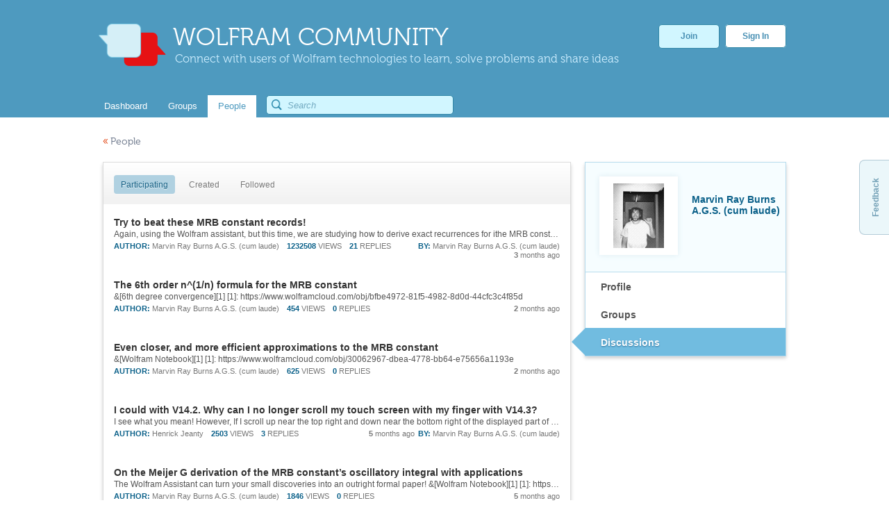

--- FILE ---
content_type: text/html;charset=UTF-8
request_url: https://community.wolfram.com/web/bmmmburns/home?p_p_id=user_WAR_userportlet&p_p_lifecycle=0&p_p_state=normal&p_p_mode=view&p_p_col_id=column-1&p_p_col_count=1&tabs1=Discussions
body_size: 13530
content:
<!DOCTYPE html> <html class="ltr" dir="ltr" lang="en-US"> <head> <meta http-equiv="Content-Security-Policy" content="upgrade-insecure-requests" /> <title>Marvin Ray Burns A.G.S. (cum laude): Member Profile&mdash;Wolfram Community</title> <meta name="description" content="Profile, groups, and discussions for Marvin Ray Burns A.G.S. (cum laude) on Wolfram Community."> <link rel="stylesheet" type="text/css" href="https://www.wolfram.com/common/css/css2009/2009nonHPheader.css"> <meta content="text/html; charset=UTF-8" http-equiv="content-type" /> <link href="https://community.wolfram.com/web/bmmmburns/home?p_p_id=user_WAR_userportlet&p_p_lifecycle=0&p_p_state=normal&p_p_mode=view&p_p_col_id=column-1&p_p_col_count=1&tabs1=Discussions" rel="canonical" /> <link href="/html/css/main.css?browserId=other&amp;themeId=community_WAR_communitytheme&amp;minifierType=css&amp;languageId=en_US&amp;b=6100&amp;t=1533845484000" rel="stylesheet" type="text/css" /> <link href="/user-portlet/css/main.css?browserId=other&amp;themeId=community_WAR_communitytheme&amp;minifierType=css&amp;languageId=en_US&amp;b=6100&amp;t=1763485950000" rel="stylesheet" type="text/css" /> <script type="text/javascript">/*<![CDATA[*/var Liferay={Browser:{acceptsGzip:function(){return true},getMajorVersion:function(){return 131},getRevision:function(){return"537.36"},getVersion:function(){return"131.0.0.0"},isAir:function(){return false},isChrome:function(){return true},isFirefox:function(){return false},isGecko:function(){return true},isIe:function(){return false},isIphone:function(){return false},isLinux:function(){return false},isMac:function(){return true},isMobile:function(){return false},isMozilla:function(){return false},isOpera:function(){return false},isRtf:function(){return true},isSafari:function(){return true},isSun:function(){return false},isWap:function(){return false},isWapXhtml:function(){return false},isWebKit:function(){return true},isWindows:function(){return false},isWml:function(){return false}},Data:{isCustomizationView:function(){return false},notices:[null]},ThemeDisplay:{getCompanyId:function(){return"10154"},getCompanyGroupId:function(){return"10192"},getUserId:function(){return"10158"},getDoAsUserIdEncoded:function(){return""},getPlid:function(){return"366619"},getLayoutId:function(){return"1"},getLayoutURL:function(){return"/web/bmmmburns/home"},isPrivateLayout:function(){return"false"},getParentLayoutId:function(){return"0"},getScopeGroupId:function(){return"366613"},getScopeGroupIdOrLiveGroupId:function(){return"366613"},getParentGroupId:function(){return"366613"},isImpersonated:function(){return false},isSignedIn:function(){return false},getDefaultLanguageId:function(){return"en_US"},getLanguageId:function(){return"en_US"},isAddSessionIdToURL:function(){return false},isFreeformLayout:function(){return false},isStateExclusive:function(){return false},isStateMaximized:function(){return false},isStatePopUp:function(){return false},getPathContext:function(){return""},getPathImage:function(){return"/image"},getPathJavaScript:function(){return"/html/js"},getPathMain:function(){return"/c"},getPathThemeImages:function(){return"/community-theme/images"},getPathThemeRoot:function(){return"/community-theme/"},getURLHome:function(){return"https://community.wolfram.com/web/community/dashboard"},getSessionId:function(){return"16FE4B9FFC34F22321105FA59E66B540.wlp4"},getPortletSetupShowBordersDefault:function(){return true}},PropsValues:{NTLM_AUTH_ENABLED:false}};var themeDisplay=Liferay.ThemeDisplay;Liferay.AUI={getBaseURL:function(){return"https://community.wolfram.com/html/js/aui/"},getCombine:function(){return true},getComboPath:function(){return"/combo/?browserId=other&minifierType=&languageId=en_US&b=6100&t=1763485931000&p=/html/js&"},getFilter:function(){return{replaceStr:function(c,b,a){return b+"m="+(c.split("/html/js")[1]||"")},searchExp:"(\\?|&)/([^&]+)"}},getJavaScriptRootPath:function(){return"/html/js"},getLangPath:function(){return"aui_lang.jsp?browserId=other&themeId=community_WAR_communitytheme&colorSchemeId=01&minifierType=js&languageId=en_US&b=6100&t=1763485931000"},getRootPath:function(){return"/html/js/aui/"}};window.YUI_config={base:Liferay.AUI.getBaseURL(),comboBase:Liferay.AUI.getComboPath(),fetchCSS:true,filter:Liferay.AUI.getFilter(),root:Liferay.AUI.getRootPath(),useBrowserConsole:false};Liferay.currentURL="\x2fweb\x2fbmmmburns\x2fhome\x3fp_p_id\x3duser_WAR_userportlet\x26p_p_lifecycle\x3d0\x26p_p_state\x3dnormal\x26p_p_mode\x3dview\x26p_p_col_id\x3dcolumn-1\x26p_p_col_count\x3d1\x26tabs1\x3dDiscussions";Liferay.currentURLEncoded="%2Fweb%2Fbmmmburns%2Fhome%3Fp_p_id%3Duser_WAR_userportlet%26p_p_lifecycle%3D0%26p_p_state%3Dnormal%26p_p_mode%3Dview%26p_p_col_id%3Dcolumn-1%26p_p_col_count%3D1%26tabs1%3DDiscussions";/*]]>*/</script> <script src="/html/js/barebone.jsp?browserId=other&amp;themeId=community_WAR_communitytheme&amp;colorSchemeId=01&amp;minifierType=js&amp;minifierBundleId=javascript.barebone.files&amp;languageId=en_US&amp;b=6100&amp;t=1763485931000" type="text/javascript"></script> <script type="text/javascript">/*<![CDATA[*/Liferay.Portlet.list=["user_WAR_userportlet"];/*]]>*/</script> <link class="lfr-css-file" href="/community-theme/css/main.css?browserId=other&amp;themeId=community_WAR_communitytheme&amp;minifierType=css&amp;languageId=en_US&amp;b=6100&amp;t=1759429644000" rel="stylesheet" type="text/css" /> <style type="text/css"></style> <style type="text/css"></style> <!-- gl-head-includes-legacy.en.html --> <meta prefix="og: http://ogp.me/ns#" property="og:image" content="http://community.wolfram.com/share.png"> <meta prefix="og: http://ogp.me/ns#" property="og:image:secure_url" content=""> <meta prefix="og: http://ogp.me/ns#" property="og:image:width" content="1200"> <meta prefix="og: http://ogp.me/ns#" property="og:image:height" content="1200"> <link rel="stylesheet" href="//www.wolframcdn.com/fonts/source-sans-pro/1.0/global.css"> <link rel="stylesheet" href="/common/css/gl-styles.en.css"> <script defer src="/common/consent/cookie-consent.js"></script> <script src="/common/javascript/wal/latest/walLoad.js"></script> <script defer src="/common/js/announcements/script.js"></script> <script src="/common/javascript/jquery/core/1.11.2/jquery.min.js"></script> <script src="/common/javascript/jquery/plugins/migrate/1.2.1/jquery-migrate-1.2.1.min.js"></script> <script src="/common/javascript/jquery/plugins/hoverIntent/r6/hoverIntent.min.js"></script> <script src="/common/javascript/gl-head-scripts.en.js"></script> <script src="/common/javascript/analytics.js"></script><!--/gl-head-includes-legacy.en.html --> <script type="text/javascript" src="/static/javascript/jquery.easing.1.3.js"></script> <script type="text/javascript" src="/static/javascript/scopedCSS.min.js"></script> <script crossorigin src="https://www.wolframcdn.com/notebook-embedder/0.3/wolfram-notebook-embedder.min.js"></script> <!-- jQuery UI --> <link rel="stylesheet" href="https://code.jquery.com/ui/1.9.2/themes/base/jquery-ui.css" /> <script src="https://code.jquery.com/ui/1.9.2/jquery-ui.js"></script> <!-- Fancybox --> <script type="text/javascript" src="/static/javascript/fancybox/jquery.fancybox-1.3.4.js"></script> <link rel="stylesheet" href="/static/javascript/fancybox/jquery.fancybox-1.3.4.css" type="text/css" media="screen" /> <!-- ShareThis --> <!-- <script type="text/javascript">/*<![CDATA[*/var switchTo5x=true;/*]]>*/</script> <script type="text/javascript" src="http://w.sharethis.com/button/buttons.js"></script> --> <!-- Mathjax --> <script type="text/x-mathjax-config"> /* Include MathJax deliminator */ MathJax.Hub.Config({ "HTML-CSS": { preferredFont: "STIX", webFont: "STIX-Web", imageFont: null }, tex2jax: { inlineMath: [["$","$"]], processEscapes: true } }); </script> <script type="text/javascript" src="/static/javascript/markdown/mathjax/MathJax.js?config=TeX-AMS_HTML"></script> <!-- Group Selector --> <script type="text/javascript" src="/static/javascript/groupselector.js"></script> <script type="text/javascript" src="/static/javascript/main.js"></script> <style type="text/css">#popUp{width:400px;height:300px;margin-top:4px;}#popUp #header{width:100%;height:75px;border-bottom:1px solid #ccc;background:#fff;background:-moz-linear-gradient(top,#fff 0,#f9f9f9 100%);background:-webkit-gradient(linear,left top,left bottom,color-stop(0%,#fff),color-stop(100%,#f9f9f9));background:-webkit-linear-gradient(top,#fff 0,#f9f9f9 100%);background:-o-linear-gradient(top,#fff 0,#f9f9f9 100%);background:-ms-linear-gradient(top,#fff 0,#f9f9f9 100%);background:linear-gradient(to bottom,#fff 0,#f9f9f9 100%);filter:progid:DXImageTransform.Microsoft.gradient(startColorstr='#ffffff',endColorstr='#f9f9f9',GradientType=0);}#popUp #header span{font-size:20px;margin:28px 30px;color:#3E90B9;text-shadow:0 1px 4px rgba(255,255,255,0.7);display:inline-block;line-height:1em;}#popUp #body{margin:30px;margin-top:25px;font-size:12px;}#popUp #okay-button{margin-top:30px;background:-webkit-linear-gradient(top,#f6fdff 0,#b8dcea 100%);background:-o-linear-gradient(top,#f6fdff 0,#b8dcea 100%);background:-ms-linear-gradient(top,#f6fdff 0,#b8dcea 100%);background:-moz-linear-gradient(center top,#f6fdff,#b8dcea) repeat scroll 0 0 transparent;background:linear-gradient(top,#f6fdff,#b8dcea) repeat scroll 0 0 transparent;background:-webkit-linear-gradient(top,#f6fdff,#b8dcea) repeat scroll 0 0 transparent;filter:progid:DXImageTransform.Microsoft.gradient(startColorstr='#f6fdff',endColorstr='#b8dcea');outline:0;border:1px solid #85c2e0;border-radius:5px;-moz-border-radius:5px;-webkit-border-radius:5px;color:#4990b4;cursor:pointer;display:inline-block;font-family:Arial,Helvetica,sans-serif;font-size:12px;font-weight:bold;line-height:15px;padding:5px 15px;position:relative;text-align:center;text-shadow:0 1px 3px rgba(255,255,255,0.6);-webkit-box-shadow:0 1px 4px #eaeaea;-moz-box-shadow:0 1px 4px #eaeaea;box-shadow:0 1px 4px #eaeaea;vertical-align:center;text-decoration:none;}</style> <style> #verificationDialog { margin: 0; padding: 0; } #validate-header { width: 100%; height: 70px; border-bottom: 1px solid #E5E5E5; background-color: #F8F8F8; border-radius: 7px 7px 0 0; } #validate-header h1 { display: inline-block; line-height: 1em; font-family: Helvetica; margin: 0; padding: 26px 25px; color: #5EA1C3; font-size: 23px; font-weight: normal; text-shadow: 0px 2px 2px #DDD; } #validate-body { padding: 15px 25px; color: #333; } #validate-body span { display: block; font-family: Arial; font-size: 12px; color: #555; padding-bottom: 15px; } .resend { color: #777; font-family: Arial; font-size: 13px; } .resend:hover { color: #3E90B9; } </style> <style> #joinCommunityDialog { width: 650px; height: 445px; } #header { width: 100%; height: 75px; border-bottom: 1px solid #ccc; border-radius: 7px 7px 0 0; background: #ffffff; /* Old browsers */ background: -moz-linear-gradient(top, #ffffff 0%, #f9f9f9 100%); /* FF3.6+ */ background: -webkit-gradient(linear, left top, left bottom, color-stop(0%,#ffffff), color-stop(100%,#f9f9f9)); /* Chrome,Safari4+ */ background: -webkit-linear-gradient(top, #ffffff 0%,#f9f9f9 100%); /* Chrome10+,Safari5.1+ */ background: -o-linear-gradient(top, #ffffff 0%,#f9f9f9 100%); /* Opera 11.10+ */ background: -ms-linear-gradient(top, #ffffff 0%,#f9f9f9 100%); /* IE10+ */ background: linear-gradient(to bottom, #ffffff 0%,#f9f9f9 100%); /* W3C */ filter: progid:DXImageTransform.Microsoft.gradient( startColorstr='#ffffff', endColorstr='#f9f9f9',GradientType=0 ); /* IE6-9 */ } #header span { font-size: 23px; font-family: Helvetica; margin: 28px 29px; color: #5EA1C3; text-shadow: 0 2px 2px #DDD; display: inline-block; line-height: 1em; } #agreement ol li { font-size: 12px; display: inline-block; padding-right: 5px; color: #73bbdd; min-width: 125px; } .tou-tabs { display: flex; margin: 15px 0px 4px 30px; } .tou-tabs li { margin-right: 10px } ol li span { color: #7c7c7c; font-size: 13px; font-family: Arial; } label { color: #666666; } .tab-text { position: absolute; margin-top: 11px; } .tab-num-box { color: #7c7c7c; background-color: #e2e2e2; width: 41px; height: 36px; text-align: center; margin-right: 8px; display:block; float:left; } .tab-num-text { padding: 0px; margin-left: 15px; margin-top: 11px; font-family: 'Museo500'; font-size: 19px; display:block; float:left; } .finished { border: 1px solid #d7edf5; margin-bottom: -1px; background-color: #f8f8f8; } .finished .tab-num-box { color: white; font-family: 'Museo300'; background-color: #c5e3f2; } .finished .tab-num-text { color: #5A9ABA; } .finished .tab-text { font-family: 'Arial'; font-weight: bold; color: #c4e2f2; font-size: 13px; } .active .tab-num-box { background-color: #73bbdd; width: 41px; height: 41px; box-shadow: 0px 0px 5px (0, 0, 0 0.35); } .active .tab-num-text { color: white; margin-top: 13px; margin-left: 16px; } .active .tab-text { font-family: Arial; font-weight: bold; color: #5A9ABA; margin-top: 13px; } .wolframIdTab { width: 275px; } .wolframIdTab .tab-text { padding: 0px; } .acceptTouTab { border: 1px solid #b7dbed; border-bottom: none; opacity: 1; background-color: #f7fdff; width: 291px; height: 41px; margin-bottom: -5px; } .panel { background-color: #f7fdff; border: 1px solid #b7dbed; margin: 0px 30px; } .panel .label { display: block; font-family: Arial; font-size: 12px; color: #555; margin: 5px 15px; } .sub-panel { border-top: 1px solid #B7DBED; background: #fff; padding: 20px; padding-left: 25px; } .sub-panel a { padding: 0px 15px; text-decoration: none; font-size: 12px; color: #3187a7; } .sub-panel a:hover { color: #0a6089; } input[type="submit"] { background: -moz-linear-gradient(center top , #f6fdff, #b8dcea) repeat scroll 0 0 transparent; background: linear-gradient(top, #f6fdff, #b8dcea) repeat scroll 0 0 transparent; background: -webkit-linear-gradient(top, #f6fdff, #b8dcea) repeat scroll 0 0 transparent; filter: progid:DXImageTransform.Microsoft.gradient(startColorstr='#f6fdff', endColorstr='#b8dcea'); outline: 0; border: 1px solid #85c2e0; border-radius: 5px; -moz-border-radius: 5px; -webkit-border-radius: 5px; color: #4990b4; cursor: pointer; display: inline-block; font-family: Arial,Helvetica,sans-serif; font-size: 12px; font-weight: bold; line-height: 15px; padding: 5px 15px; position: relative; text-align: center; text-shadow: 0 1px 3px rgba(255, 255, 255, 0.6); -webkit-box-shadow: 0px 1px 4px #eaeaea; -moz-box-shadow: 0px 1px 4px #eaeaea; box-shadow: 0px 1px 4px #eaeaea; vertical-align: center; text-decoration: none; } input[type="submit"]:hover { background: -moz-linear-gradient(center top , #f6fdff, #90cae1) repeat scroll 0 0 transparent; background: linear-gradient(top, #f6fdff, #90cae1) repeat scroll 0 0 transparent; background: -webkit-linear-gradient(top, #f6fdff, #90cae1) repeat scroll 0 0 transparent; filter: progid:DXImageTransform.Microsoft.gradient(startColorstr='#f6fdff', endColorstr='#90cae1'); border: 1px solid #85c2e0; border-radius: 5px; -moz-border-radius: 5px; -webkit-border-radius: 5px; color: #3e90b9; cursor: pointer; display: inline-block; font-family: Arial,Helvetica,sans-serif; font-size: 12px; font-weight: bold; line-height: 15px; padding: 5px 15px; position: relative; text-align: center; text-shadow: 0 1px 4px rgba(255, 255, 255, 0.7); vertical-align: center; text-decoration: none; } .cancel-button { background: -moz-linear-gradient(center top , #f6fdff, #b8dcea) repeat scroll 0 0 transparent; background: linear-gradient(top, #f6fdff, #b8dcea) repeat scroll 0 0 transparent; background: -webkit-linear-gradient(top, #f6fdff, #b8dcea) repeat scroll 0 0 transparent; filter: progid:DXImageTransform.Microsoft.gradient(startColorstr='#f6fdff', endColorstr='#b8dcea'); outline: 0; border: 1px solid #85c2e0; border-radius: 5px; -moz-border-radius: 5px; -webkit-border-radius: 5px; color: #4990b4; cursor: pointer; display: inline-block; font-family: Arial,Helvetica,sans-serif; font-size: 12px; font-weight: bold; line-height: 15px; padding: 5px 15px; position: relative; text-align: center; text-shadow: 0 1px 3px rgba(255, 255, 255, 0.6); -webkit-box-shadow: 0px 1px 4px #eaeaea; -moz-box-shadow: 0px 1px 4px #eaeaea; box-shadow: 0px 1px 4px #eaeaea; vertical-align: center; text-decoration: none; } .cancel-button:hover { background: -moz-linear-gradient(center top , #f6fdff, #90cae1) repeat scroll 0 0 transparent; background: linear-gradient(top, #f6fdff, #90cae1) repeat scroll 0 0 transparent; background: -webkit-linear-gradient(top, #f6fdff, #90cae1) repeat scroll 0 0 transparent; filter: progid:DXImageTransform.Microsoft.gradient(startColorstr='#f6fdff', endColorstr='#90cae1'); border: 1px solid #85c2e0; border-radius: 5px; -moz-border-radius: 5px; -webkit-border-radius: 5px; color: #3e90b9; cursor: pointer; display: inline-block; font-family: Arial,Helvetica,sans-serif; font-size: 12px; font-weight: bold; line-height: 15px; padding: 5px 15px; position: relative; text-align: center; text-shadow: 0 1px 4px rgba(255, 255, 255, 0.7); vertical-align: center; text-decoration: none; } #join-text { padding: 25px; color: #555; font-size: 13px; font-family: 'Arial'; height: 160px; line-height: 18px; color: #777; } #join-text a { text-decoration: none; color: #3187a7; } #join-text a:hover { text-decoration: none; color: #0a6089; } #join-text span { display: block; padding-bottom: 15px; } #confirm-cancel-text { padding: 25px; color: #777; font-size: 13px; line-height: 18px; font-family: 'Arial'; height: 160px; } #confirm-cancel-text h1 { font-family: Museo500; font-size: 17px; color: #146F9D; margin: 0px; font-weight: normal; } #confirm-cancel-text span { display: block; padding-bottom: 5px; } #cancel-reg { cursor: pointer; } </style> </head> <body class=" yui3-skin-sam controls-visible signed-out public-page user-site"> <div id="gl-inner-wrapper"> <header id="banner" role="banner"> <div id="heading"> <a href="/" class="heading-wrapper"><img id="community-logo" src="/community-theme/images/community-header-new.png"/> <div id="community-header"> WOLFRAM COMMUNITY </div> <div id="community-tagline"> Connect with users of Wolfram technologies to learn, solve problems and share ideas </div> </a> <div class="user-button-wrapper"> <a class="join-register" href="/delegate/registration-portlet/">Join</a> <a class="sign-in" href="/delegate/login-portlet/" title="" target="_top" >Sign In</a> </div> </div> <div class="nav-shadow"></div> <div id="fullnav"> <div id="navbar"> <nav id="communitynavigation"> <a href="/dashboard"> <div class="navitem"> <span>Dashboard</span> </div> </a> <a href="/groups"> <div class="navitem"> <span>Groups</span> </div> </a> <a href="/people"> <div class="navitem selected"> <span>People</span> </div> </a> </nav> <div id="search-bar"> <form action="https://community.wolfram.com/search?p_l_id=0&p_p_id=search_WAR_searchportlet&p_p_lifecycle=0&p_p_col_count=1&_search_WAR_searchportlet_filter=&_search_WAR_searchportlet_start=0&_search_WAR_searchportlet_limit=20&_search_WAR_searchportlet_mvcPath=%2Fsearch.jsp" onSubmit="ctem_3_search(); return false;" method="get" name="fm" > <input name="p_l_id" type="hidden" value="0" /><input name="p_p_id" type="hidden" value="search_WAR_searchportlet" /><input name="p_p_lifecycle" type="hidden" value="0" /><input name="p_p_col_count" type="hidden" value="1" /><input name="_search_WAR_searchportlet_filter" type="hidden" value="" /><input name="_search_WAR_searchportlet_start" type="hidden" value="0" /><input name="_search_WAR_searchportlet_limit" type="hidden" value="20" /><input name="_search_WAR_searchportlet_mvcPath" type="hidden" value="&#x2f;search&#x2e;jsp" /> <input id ="search_image" title="search" type="submit" /> <input id="keywords" name="keywords" type="text" value="" size="30" maxlength="75" type="text" placeholder="Search"/> </form> </form> </div> </div> </div> </header> <div id="wrapper"> <div id="content"> <div id="p_p_id_103_" class="portlet-boundary portlet-boundary_103_ portlet-static portlet-static-end " > <span id="p_103"></span> <div class="portlet-body"> </div> </div> <div class="columns-1" id="main-content" role="main"> <div class="portlet-layout"> <div class="portlet-column portlet-column-only" id="column-1"> <div class="portlet-dropzone portlet-column-content portlet-column-content-only" id="layout-column_column-1"> <div id="p_p_id_user_WAR_userportlet_" class="portlet-boundary portlet-boundary_user_WAR_userportlet_ portlet-static portlet-static-end user-portlet " > <span id="p_user_WAR_userportlet"></span> <div class="portlet-body"> <section class="portlet" id="portlet_user_WAR_userportlet"> <header class="portlet-topper"> <h1 class="portlet-title"> <span > <img class="icon" id="rjus" src="/user-portlet/icon.png" alt="User Portlet" title="User Portlet" /> </span> <span class="portlet-title-text">User Portlet</span> </h1> <menu class="portlet-topper-toolbar" id="portlet-topper-toolbar_user_WAR_userportlet" type="toolbar"> </menu> </header> <div class="portlet-content"> <div class=" portlet-content-container" style=""> <div class="portlet-body"> <script src="//cdnjs.cloudflare.com/ajax/libs/moment.js/2.2.1/moment.min.js"></script> <div id="user-header"> <a href="/people"><span class="red">&#171;</span>People</a> </div> <div id="user-wrapper"> <!-- Right Side Panel --> <div id="right-user-panel"> <div class="main"> <div class="profile"> <div class="user-image-wrap"> <img class="user-image" src="/image/user_portrait?screenName=bmmmburns&amp;companyId=10154"> </div> </div> <span class="profile-name">Marvin Ray Burns A.G.S. (cum laude)</span> </div> <div id="user-menu"> <input name="_user_WAR_userportlet_tabs1TabsScroll" type="hidden" /> <ul class="aui-tabview-list"> <li class="aui-tab aui-state-default first" id="_user_WAR_userportlet_tabs180114111102105108101TabsId"> <span class="aui-tab-content"> <a class="aui-tab-label" href="https://community.wolfram.com/web/bmmmburns/home?p_p_id=user_WAR_userportlet&p_p_lifecycle=0&p_p_state=normal&p_p_mode=view&p_p_col_id=column-1&p_p_col_count=1&tabs1=Profile" > Profile </a> </span> </li> <li class="aui-tab aui-state-default" id="_user_WAR_userportlet_tabs171114111117112115TabsId"> <span class="aui-tab-content"> <a class="aui-tab-label" href="https://community.wolfram.com/web/bmmmburns/home?p_p_id=user_WAR_userportlet&p_p_lifecycle=0&p_p_state=normal&p_p_mode=view&p_p_col_id=column-1&p_p_col_count=1&tabs1=Groups" > Groups </a> </span> </li> <li class="aui-tab aui-state-default current aui-tab-active aui-state-active last" id="_user_WAR_userportlet_tabs16810511599117115115105111110115TabsId"> <span class="aui-tab-content"> <a class="aui-tab-label" href="https://community.wolfram.com/web/bmmmburns/home?p_p_id=user_WAR_userportlet&p_p_lifecycle=0&p_p_state=normal&p_p_mode=view&p_p_col_id=column-1&p_p_col_count=1&tabs1=Discussions" > <strong> Discussions </strong> </a> </span> </li> </ul> </div> </div> <!-- Main Content Panel --> <div id="user-panel"> <div id="discussions"> <div class="tabs"> <input name="_user_WAR_userportlet_tabs2TabsScroll" type="hidden" /> <ul class="aui-tabview-list"> <li class="aui-tab aui-state-default current aui-tab-active aui-state-active first" id="_user_WAR_userportlet_tabs280971141161059910511297116105110103TabsId"> <span class="aui-tab-content"> <a class="aui-tab-label" href="https://community.wolfram.com/web/bmmmburns/home?p_p_id=user_WAR_userportlet&p_p_lifecycle=0&p_p_state=normal&p_p_mode=view&p_p_col_id=column-1&p_p_col_count=1&_user_WAR_userportlet_tabs1=Discussions&tabs2=Participating" > <strong> Participating </strong> </a> </span> </li> <li class="aui-tab aui-state-default" id="_user_WAR_userportlet_tabs26711410197116101100TabsId"> <span class="aui-tab-content"> <a class="aui-tab-label" href="https://community.wolfram.com/web/bmmmburns/home?p_p_id=user_WAR_userportlet&p_p_lifecycle=0&p_p_state=normal&p_p_mode=view&p_p_col_id=column-1&p_p_col_count=1&_user_WAR_userportlet_tabs1=Discussions&tabs2=Created" > Created </a> </span> </li> <li class="aui-tab aui-state-default last" id="_user_WAR_userportlet_tabs270111108108111119101100TabsId"> <span class="aui-tab-content"> <a class="aui-tab-label" href="https://community.wolfram.com/web/bmmmburns/home?p_p_id=user_WAR_userportlet&p_p_lifecycle=0&p_p_state=normal&p_p_mode=view&p_p_col_id=column-1&p_p_col_count=1&_user_WAR_userportlet_tabs1=Discussions&tabs2=Followed" > Followed </a> </span> </li> </ul> </div> <div class="lfr-search-container "> <div class="results-grid" id="pholSearchContainer"> <table class="taglib-search-iterator"> <tr class="portlet-section-header results-header"> <th class="col-1 only" id="oubv_col-1" > Discussions </th> </tr> <tr class="lfr-template portlet-section-body results-row"> <td></td> </tr> <tr class="portlet-section-body results-row" > <td class="align-left col-1 only valign-middle" colspan="1" headers="oubv_col-1" > <!-- When we need to create a link in one portlet that points to another portlet located on a different page, we have to use liferay-portlet:renderURL with plid. The plid is required to render discussions for a particular page. The url for discussions includes friendlyURL "/groups" which has a predefined value set to 10543. We are hardcoding this value so that it saves a database call. --> <div class="discussion-row "> <div class="subject"><a href="https://community.wolfram.com/groups/-/m/t/366628?p_p_auth=tK0p4zX0">Try to beat these MRB constant records!</a></div> <div class="body">Again, using the Wolfram assistant, but this time, we are studying how to derive exact recurrences for ithe MRB constant analog ======================================================================== &[Wolfram Notebook][1] [1]:...</div> <div class="metadata"> <span class="blue" style="padding-right: 0px;">AUTHOR:</span> <a href="https://community.wolfram.com/c/my_sites/view?groupId=366613&privateLayout=0"><span class="grey"> Marvin Ray Burns A.G.S. (cum laude)</span></a> <span class="blue">1232508</span><span class="grey">VIEWS</span> <span class="blue">21</span><span class="grey" >REPLIES</span> <span style="float:right"> <span class="blue" style="padding: 0px 0px 0px 5px;">BY:</span> <a href="https://community.wolfram.com/c/my_sites/view?groupId=366613&privateLayout=0"> <span class="grey" style="padding-right: 0px"> Marvin Ray Burns A.G.S. (cum laude) </span> </a> </span> <span class="grey" style="float:right; padding-right:0px;"><b>3</b> months ago</span> </div> </div> </td> </tr> <tr class="portlet-section-alternate results-row alt" > <td class="align-left col-1 only valign-middle" colspan="1" headers="oubv_col-1" > <!-- When we need to create a link in one portlet that points to another portlet located on a different page, we have to use liferay-portlet:renderURL with plid. The plid is required to render discussions for a particular page. The url for discussions includes friendlyURL "/groups" which has a predefined value set to 10543. We are hardcoding this value so that it saves a database call. --> <div class="discussion-row "> <div class="subject"><a href="https://community.wolfram.com/groups/-/m/t/3578467?p_p_auth=tK0p4zX0">The 6th order n^(1/n) formula for the MRB constant</a></div> <div class="body">&[6th degree convergence][1] [1]: https://www.wolframcloud.com/obj/bfbe4972-81f5-4982-8d0d-44cfc3c4f85d</div> <div class="metadata"> <span class="blue" style="padding-right: 0px;">AUTHOR:</span> <a href="https://community.wolfram.com/c/my_sites/view?groupId=366613&privateLayout=0"><span class="grey"> Marvin Ray Burns A.G.S. (cum laude)</span></a> <span class="blue">454</span><span class="grey">VIEWS</span> <span class="blue">0</span><span class="grey" >REPLIES</span> <span class="grey" style="float:right; padding-right:0px;"><b>2</b> months ago</span> </div> </div> </td> </tr> <tr class="portlet-section-body results-row" > <td class="align-left col-1 only valign-middle" colspan="1" headers="oubv_col-1" > <!-- When we need to create a link in one portlet that points to another portlet located on a different page, we have to use liferay-portlet:renderURL with plid. The plid is required to render discussions for a particular page. The url for discussions includes friendlyURL "/groups" which has a predefined value set to 10543. We are hardcoding this value so that it saves a database call. --> <div class="discussion-row "> <div class="subject"><a href="https://community.wolfram.com/groups/-/m/t/3568495?p_p_auth=tK0p4zX0">Even closer, and more efficient approximations to the MRB constant</a></div> <div class="body"> &[Wolfram Notebook][1] [1]: https://www.wolframcloud.com/obj/30062967-dbea-4778-bb64-e75656a1193e</div> <div class="metadata"> <span class="blue" style="padding-right: 0px;">AUTHOR:</span> <a href="https://community.wolfram.com/c/my_sites/view?groupId=366613&privateLayout=0"><span class="grey"> Marvin Ray Burns A.G.S. (cum laude)</span></a> <span class="blue">625</span><span class="grey">VIEWS</span> <span class="blue">0</span><span class="grey" >REPLIES</span> <span class="grey" style="float:right; padding-right:0px;"><b>2</b> months ago</span> </div> </div> </td> </tr> <tr class="portlet-section-alternate results-row alt" > <td class="align-left col-1 only valign-middle" colspan="1" headers="oubv_col-1" > <!-- When we need to create a link in one portlet that points to another portlet located on a different page, we have to use liferay-portlet:renderURL with plid. The plid is required to render discussions for a particular page. The url for discussions includes friendlyURL "/groups" which has a predefined value set to 10543. We are hardcoding this value so that it saves a database call. --> <div class="discussion-row "> <div class="subject"><a href="https://community.wolfram.com/groups/-/m/t/3525179?p_p_auth=tK0p4zX0">I could with V14.2. Why can I no longer scroll my touch screen with my finger with V14.3?</a></div> <div class="body">I see what you mean! However, If I scroll up near the top right and down near the bottom right of the displayed part of the notebook it works.</div> <div class="metadata"> <span class="blue" style="padding-right: 0px;">AUTHOR:</span> <a href="https://community.wolfram.com/c/my_sites/view?groupId=333925&privateLayout=0"><span class="grey"> Henrick Jeanty</span></a> <span class="blue">2503</span><span class="grey">VIEWS</span> <span class="blue">3</span><span class="grey" >REPLIES</span> <span style="float:right"> <span class="blue" style="padding: 0px 0px 0px 5px;">BY:</span> <a href="https://community.wolfram.com/c/my_sites/view?groupId=366613&privateLayout=0"> <span class="grey" style="padding-right: 0px"> Marvin Ray Burns A.G.S. (cum laude) </span> </a> </span> <span class="grey" style="float:right; padding-right:0px;"><b>5</b> months ago</span> </div> </div> </td> </tr> <tr class="portlet-section-body results-row" > <td class="align-left col-1 only valign-middle" colspan="1" headers="oubv_col-1" > <!-- When we need to create a link in one portlet that points to another portlet located on a different page, we have to use liferay-portlet:renderURL with plid. The plid is required to render discussions for a particular page. The url for discussions includes friendlyURL "/groups" which has a predefined value set to 10543. We are hardcoding this value so that it saves a database call. --> <div class="discussion-row "> <div class="subject"><a href="https://community.wolfram.com/groups/-/m/t/3531810?p_p_auth=tK0p4zX0">On the Meijer G derivation of the MRB constant’s oscillatory integral with applications</a></div> <div class="body">The Wolfram Assistant can turn your small discoveries into an outright formal paper! &[Wolfram Notebook][1] [1]: https://www.wolframcloud.com/obj/6b86f5b6-92c6-40d2-909b-cab933bca0d3</div> <div class="metadata"> <span class="blue" style="padding-right: 0px;">AUTHOR:</span> <a href="https://community.wolfram.com/c/my_sites/view?groupId=366613&privateLayout=0"><span class="grey"> Marvin Ray Burns A.G.S. (cum laude)</span></a> <span class="blue">1846</span><span class="grey">VIEWS</span> <span class="blue">0</span><span class="grey" >REPLIES</span> <span class="grey" style="float:right; padding-right:0px;"><b>5</b> months ago</span> </div> </div> </td> </tr> <tr class="portlet-section-alternate results-row alt" > <td class="align-left col-1 only valign-middle" colspan="1" headers="oubv_col-1" > <!-- When we need to create a link in one portlet that points to another portlet located on a different page, we have to use liferay-portlet:renderURL with plid. The plid is required to render discussions for a particular page. The url for discussions includes friendlyURL "/groups" which has a predefined value set to 10543. We are hardcoding this value so that it saves a database call. --> <div class="discussion-row "> <div class="subject"><a href="https://community.wolfram.com/groups/-/m/t/3523405?p_p_auth=tK0p4zX0">What&#039;s missing in connection between the prime number theorem and the MRB constant?</a></div> <div class="body">How can I use Mathematica to resolve what's missing in the connection between the prime number theorem and the MRB constant? I've found the Wolfram Notebook assistant very useful when I'm too lazy to get to the bottom of a proof for an idea that I...</div> <div class="metadata"> <span class="blue" style="padding-right: 0px;">AUTHOR:</span> <a href="https://community.wolfram.com/c/my_sites/view?groupId=366613&privateLayout=0"><span class="grey"> Marvin Ray Burns A.G.S. (cum laude)</span></a> <span class="blue">1406</span><span class="grey">VIEWS</span> <span class="blue">0</span><span class="grey" >REPLIES</span> <span class="grey" style="float:right; padding-right:0px;"><b>6</b> months ago</span> </div> </div> </td> </tr> <tr class="portlet-section-body results-row" > <td class="align-left col-1 only valign-middle" colspan="1" headers="oubv_col-1" > <!-- When we need to create a link in one portlet that points to another portlet located on a different page, we have to use liferay-portlet:renderURL with plid. The plid is required to render discussions for a particular page. The url for discussions includes friendlyURL "/groups" which has a predefined value set to 10543. We are hardcoding this value so that it saves a database call. --> <div class="discussion-row "> <div class="subject"><a href="https://community.wolfram.com/groups/-/m/t/3491150?p_p_auth=tK0p4zX0">Observation of a nth root of a negative number in Mathematica</a></div> <div class="body">I used Series[] in Mathematica to find how close a special approximation is to the MRB constant. &[Wolfram Notebook][2] [1]: https://www.wolframcloud.com/obj/027c1f41-4f6b-4bff-b033-fad30f37dcc1 [2]:...</div> <div class="metadata"> <span class="blue" style="padding-right: 0px;">AUTHOR:</span> <a href="https://community.wolfram.com/c/my_sites/view?groupId=366613&privateLayout=0"><span class="grey"> Marvin Ray Burns A.G.S. (cum laude)</span></a> <span class="blue">1310</span><span class="grey">VIEWS</span> <span class="blue">0</span><span class="grey" >REPLIES</span> <span class="grey" style="float:right; padding-right:0px;"><b>7</b> months ago</span> </div> </div> </td> </tr> <tr class="portlet-section-alternate results-row alt" > <td class="align-left col-1 only valign-middle" colspan="1" headers="oubv_col-1" > <!-- When we need to create a link in one portlet that points to another portlet located on a different page, we have to use liferay-portlet:renderURL with plid. The plid is required to render discussions for a particular page. The url for discussions includes friendlyURL "/groups" which has a predefined value set to 10543. We are hardcoding this value so that it saves a database call. --> <div class="discussion-row "> <div class="subject"><a href="https://community.wolfram.com/groups/-/m/t/3478457?p_p_auth=tK0p4zX0">Finding a deductive proof for a conjecture</a></div> <div class="body">The Wolfram Notebook assistant proposes we thy the following. &[Wolfram Notebook][1] [1]: https://www.wolframcloud.com/obj/23d81a5e-d582-475f-b6fd-b1772ebb4233</div> <div class="metadata"> <span class="blue" style="padding-right: 0px;">AUTHOR:</span> <a href="https://community.wolfram.com/c/my_sites/view?groupId=164771&privateLayout=0"><span class="grey"> David Vasholz</span></a> <span class="blue">1840</span><span class="grey">VIEWS</span> <span class="blue">1</span><span class="grey" >REPLIES</span> <span style="float:right"> <span class="blue" style="padding: 0px 0px 0px 5px;">BY:</span> <a href="https://community.wolfram.com/c/my_sites/view?groupId=366613&privateLayout=0"> <span class="grey" style="padding-right: 0px"> Marvin Ray Burns A.G.S. (cum laude) </span> </a> </span> <span class="grey" style="float:right; padding-right:0px;"><b>7</b> months ago</span> </div> </div> </td> </tr> <tr class="portlet-section-body results-row" > <td class="align-left col-1 only valign-middle" colspan="1" headers="oubv_col-1" > <!-- When we need to create a link in one portlet that points to another portlet located on a different page, we have to use liferay-portlet:renderURL with plid. The plid is required to render discussions for a particular page. The url for discussions includes friendlyURL "/groups" which has a predefined value set to 10543. We are hardcoding this value so that it saves a database call. --> <div class="discussion-row "> <div class="subject"><a href="https://community.wolfram.com/groups/-/m/t/3471630?p_p_auth=tK0p4zX0">Visualize the MRB constant mostly with Wolfram code</a></div> <div class="body">&[Wolfram Notebook][1] Interestingly, - The sequence (-1)^n(n^(1/n)-1) is not "open" in the sense that it doesn't diverge or expand indefinitely. Instead, it oscillates . - It is not "closed" either for individual terms, because...</div> <div class="metadata"> <span class="blue" style="padding-right: 0px;">AUTHOR:</span> <a href="https://community.wolfram.com/c/my_sites/view?groupId=366613&privateLayout=0"><span class="grey"> Marvin Ray Burns A.G.S. (cum laude)</span></a> <span class="blue">2165</span><span class="grey">VIEWS</span> <span class="blue">0</span><span class="grey" >REPLIES</span> <span class="grey" style="float:right; padding-right:0px;"><b>8</b> months ago</span> </div> </div> </td> </tr> <tr class="portlet-section-alternate results-row alt last" > <td class="align-left col-1 only valign-middle" colspan="1" headers="oubv_col-1" > <!-- When we need to create a link in one portlet that points to another portlet located on a different page, we have to use liferay-portlet:renderURL with plid. The plid is required to render discussions for a particular page. The url for discussions includes friendlyURL "/groups" which has a predefined value set to 10543. We are hardcoding this value so that it saves a database call. --> <div class="discussion-row "> <div class="subject"><a href="https://community.wolfram.com/groups/-/m/t/3462354?p_p_auth=tK0p4zX0">Use Assistant to prove Possible connection of space diagonal to side to the MRB constant?</a></div> <div class="body">When I pasted this question into it, the Assistant gave me the following. &[Wolfram Notebook][1] [1]: https://www.wolframcloud.com/obj/697f066d-68a6-4d5d-bac7-6539b9fef886</div> <div class="metadata"> <span class="blue" style="padding-right: 0px;">AUTHOR:</span> <a href="https://community.wolfram.com/c/my_sites/view?groupId=366613&privateLayout=0"><span class="grey"> Marvin Ray Burns A.G.S. (cum laude)</span></a> <span class="blue">1873</span><span class="grey">VIEWS</span> <span class="blue">1</span><span class="grey" >REPLIES</span> <span style="float:right"> <span class="blue" style="padding: 0px 0px 0px 5px;">BY:</span> <a href="https://community.wolfram.com/c/my_sites/view?groupId=366613&privateLayout=0"> <span class="grey" style="padding-right: 0px"> Marvin Ray Burns A.G.S. (cum laude) </span> </a> </span> <span class="grey" style="float:right; padding-right:0px;"><b>8</b> months ago</span> </div> </div> </td> </tr> </table> </div> <div class="taglib-search-iterator-page-iterator-bottom"> <div class="taglib-page-iterator"> <div class="search-pages"> <div class="delta-selector"> <span class="aui-field aui-field-select aui-field-menu"> <span class="aui-field-content"> <label class="aui-field-label-inline-label" for="itemsPerPage"> Items per Page <span class="aui-helper-hidden-accessible">(Changing the value of this field will reload the page.)</span> </label> <span class='aui-field-element '> <select class="aui-field-input aui-field-input-select aui-field-input-menu" id="_user_WAR_userportlet_itemsPerPage" name="_user_WAR_userportlet_itemsPerPage" onchange="_user_WAR_userportlet_deltaupdateDelta(this);" > <option value="5" > 5 </option> <option selected value="10" > 10 </option> <option value="20" > 20 </option> <option value="30" > 30 </option> <option value="50" > 50 </option> <option value="75" > 75 </option> </select> </span> </span> </span> </div> <div class="page-selector"> <a class="paginator" href='https://community.wolfram.com/web/bmmmburns/home?p_p_id=user_WAR_userportlet&p_p_lifecycle=0&p_p_state=normal&p_p_mode=view&p_p_col_id=column-1&p_p_col_count=1&_user_WAR_userportlet_tabs1=Discussions&_user_WAR_userportlet_tabs2=Participating&_user_WAR_userportlet_delta=10&_user_WAR_userportlet_keywords=&_user_WAR_userportlet_advancedSearch=false&_user_WAR_userportlet_andOperator=true&_user_WAR_userportlet_resetCur=false&_user_WAR_userportlet_cur=1'><div class="pagination-selected"> 1 </div></a> <a class="paginator" href='https://community.wolfram.com/web/bmmmburns/home?p_p_id=user_WAR_userportlet&p_p_lifecycle=0&p_p_state=normal&p_p_mode=view&p_p_col_id=column-1&p_p_col_count=1&_user_WAR_userportlet_tabs1=Discussions&_user_WAR_userportlet_tabs2=Participating&_user_WAR_userportlet_delta=10&_user_WAR_userportlet_keywords=&_user_WAR_userportlet_advancedSearch=false&_user_WAR_userportlet_andOperator=true&_user_WAR_userportlet_resetCur=false&_user_WAR_userportlet_cur=2'><div class="pagination-box">2</div></a> <a class="paginator" href='https://community.wolfram.com/web/bmmmburns/home?p_p_id=user_WAR_userportlet&p_p_lifecycle=0&p_p_state=normal&p_p_mode=view&p_p_col_id=column-1&p_p_col_count=1&_user_WAR_userportlet_tabs1=Discussions&_user_WAR_userportlet_tabs2=Participating&_user_WAR_userportlet_delta=10&_user_WAR_userportlet_keywords=&_user_WAR_userportlet_advancedSearch=false&_user_WAR_userportlet_andOperator=true&_user_WAR_userportlet_resetCur=false&_user_WAR_userportlet_cur=3'><div class="pagination-box">3</div></a> <a class="paginator" href='https://community.wolfram.com/web/bmmmburns/home?p_p_id=user_WAR_userportlet&p_p_lifecycle=0&p_p_state=normal&p_p_mode=view&p_p_col_id=column-1&p_p_col_count=1&_user_WAR_userportlet_tabs1=Discussions&_user_WAR_userportlet_tabs2=Participating&_user_WAR_userportlet_delta=10&_user_WAR_userportlet_keywords=&_user_WAR_userportlet_advancedSearch=false&_user_WAR_userportlet_andOperator=true&_user_WAR_userportlet_resetCur=false&_user_WAR_userportlet_cur=4'><div class="pagination-box">4</div></a> <a class="paginator" href='https://community.wolfram.com/web/bmmmburns/home?p_p_id=user_WAR_userportlet&p_p_lifecycle=0&p_p_state=normal&p_p_mode=view&p_p_col_id=column-1&p_p_col_count=1&_user_WAR_userportlet_tabs1=Discussions&_user_WAR_userportlet_tabs2=Participating&_user_WAR_userportlet_delta=10&_user_WAR_userportlet_keywords=&_user_WAR_userportlet_advancedSearch=false&_user_WAR_userportlet_andOperator=true&_user_WAR_userportlet_resetCur=false&_user_WAR_userportlet_cur=5'><div class="pagination-box">5</div></a> <a class="paginator" href='https://community.wolfram.com/web/bmmmburns/home?p_p_id=user_WAR_userportlet&p_p_lifecycle=0&p_p_state=normal&p_p_mode=view&p_p_col_id=column-1&p_p_col_count=1&_user_WAR_userportlet_tabs1=Discussions&_user_WAR_userportlet_tabs2=Participating&_user_WAR_userportlet_delta=10&_user_WAR_userportlet_keywords=&_user_WAR_userportlet_advancedSearch=false&_user_WAR_userportlet_andOperator=true&_user_WAR_userportlet_resetCur=false&_user_WAR_userportlet_cur=2'> <div class="next"></div> </a> </div> </div> </div> </div> </div> <input id="pholPrimaryKeys" name="pholPrimaryKeys" type="hidden" value="{threadId=366629, groupId=10532, companyId=10154, categoryId=0, rootMessageId=366628, rootMessageUserId=366611, messageCount=22, viewCount=1232508, lastPostByUserId=366611, lastPostDate=Mon Jan 19 01:38:39 GMT 2026, priority=0.0, question=false, status=0, statusByUserId=366611, statusByUserName=Marvin Ray Burns A.G.S. (cum laude), statusDate=Mon Jan 19 01:38:39 GMT 2026},{threadId=3578468, groupId=10532, companyId=10154, categoryId=0, rootMessageId=3578467, rootMessageUserId=366611, messageCount=1, viewCount=454, lastPostByUserId=366611, lastPostDate=Fri Nov 21 15:43:04 GMT 2025, priority=0.0, question=false, status=0, statusByUserId=20103, statusByUserName=EDITORIAL BOARD, statusDate=Fri Nov 21 15:43:04 GMT 2025},{threadId=3568496, groupId=10532, companyId=10154, categoryId=0, rootMessageId=3568495, rootMessageUserId=366611, messageCount=1, viewCount=625, lastPostByUserId=366611, lastPostDate=Mon Nov 03 14:41:25 GMT 2025, priority=0.0, question=false, status=0, statusByUserId=366611, statusByUserName=Marvin Ray Burns A.G.S. (cum laude), statusDate=Mon Nov 03 14:41:25 GMT 2025},{threadId=3525180, groupId=10532, companyId=10154, categoryId=0, rootMessageId=3525179, rootMessageUserId=333923, messageCount=4, viewCount=2503, lastPostByUserId=333923, lastPostDate=Thu Aug 28 22:00:13 GMT 2025, priority=0.0, question=false, status=0, statusByUserId=333923, statusByUserName=Henrick Jeanty, statusDate=Tue Aug 05 23:52:52 GMT 2025},{threadId=3531811, groupId=10532, companyId=10154, categoryId=0, rootMessageId=3531810, rootMessageUserId=366611, messageCount=1, viewCount=1846, lastPostByUserId=366611, lastPostDate=Sun Aug 17 18:00:52 GMT 2025, priority=0.0, question=false, status=0, statusByUserId=366611, statusByUserName=Marvin Ray Burns A.G.S. (cum laude), statusDate=Sun Aug 17 18:00:52 GMT 2025},{threadId=3523406, groupId=10532, companyId=10154, categoryId=0, rootMessageId=3523405, rootMessageUserId=366611, messageCount=1, viewCount=1406, lastPostByUserId=366611, lastPostDate=Mon Aug 04 07:48:32 GMT 2025, priority=0.0, question=false, status=0, statusByUserId=20103, statusByUserName=EDITORIAL BOARD, statusDate=Mon Aug 04 07:48:32 GMT 2025},{threadId=3491151, groupId=10532, companyId=10154, categoryId=0, rootMessageId=3491150, rootMessageUserId=366611, messageCount=1, viewCount=1310, lastPostByUserId=366611, lastPostDate=Sat Jul 05 19:23:27 GMT 2025, priority=0.0, question=false, status=0, statusByUserId=366611, statusByUserName=Marvin Ray Burns A.G.S. (cum laude), statusDate=Sat Jul 05 19:23:27 GMT 2025},{threadId=3478458, groupId=10532, companyId=10154, categoryId=0, rootMessageId=3478457, rootMessageUserId=164769, messageCount=2, viewCount=1840, lastPostByUserId=366611, lastPostDate=Fri Jun 13 15:44:14 GMT 2025, priority=0.0, question=false, status=0, statusByUserId=164769, statusByUserName=David Vasholz, statusDate=Fri Jun 13 14:51:59 GMT 2025},{threadId=3471631, groupId=10532, companyId=10154, categoryId=0, rootMessageId=3471630, rootMessageUserId=366611, messageCount=1, viewCount=2165, lastPostByUserId=366611, lastPostDate=Sun Jun 08 22:15:32 GMT 2025, priority=0.0, question=false, status=0, statusByUserId=366611, statusByUserName=Marvin Ray Burns A.G.S. (cum laude), statusDate=Sun Jun 08 22:15:32 GMT 2025},{threadId=3462355, groupId=10532, companyId=10154, categoryId=0, rootMessageId=3462354, rootMessageUserId=366611, messageCount=2, viewCount=1873, lastPostByUserId=366611, lastPostDate=Tue May 20 11:08:15 GMT 2025, priority=0.0, question=false, status=0, statusByUserId=366611, statusByUserName=Marvin Ray Burns A.G.S. (cum laude), statusDate=Tue May 20 11:08:15 GMT 2025}" /> </div> </div> </div> </div> </div> </div> </section> </div> </div> </div> </div> </div> </div> <form action="#" id="hrefFm" method="post" name="hrefFm"> <span></span> </form> <span class="footer-top"> Be respectful. Review our <a href="/guidelines">Community Guidelines</a> to understand your role and responsibilities. <a href="/tou">Community Terms of Use</a> </span> <div id="feedback"> <a href="mailto:wolfram-community@wolfram.com?subject=Wolfram%20Community%20Feedback">Feedback</a> </div> </div> </div> </div> <!-- gl-footer.en.html --><footer id="_footer"> <div id="_footer-top"> <nav id="_footer-nav" class="_page-width"> <div> <ul> <li>Products <li><a href="https://www.wolfram.com/wolfram-one/?source=footer">Wolfram|One</a> <li><a href="https://www.wolfram.com/mathematica/?source=footer">Mathematica</a> <li><a href="https://www.wolfram.com/notebook-assistant-llm-kit/?source=footer">Notebook Assistant + LLM Kit</a> <li><a href="https://www.wolfram.com/compute-services/?source=footer">Compute Services</a> <li><a href="https://www.wolfram.com/system-modeler/?source=footer">System Modeler</a> <li class="_line"><hr> <li><a href="https://www.wolfram.com/wolfram-alpha-notebook-edition/?source=footer">Wolfram|Alpha Notebook Edition</a> <li><a href="https://www.wolframalpha.com/pro/?source=footer">Wolfram|Alpha Pro</a> <li><a href="https://www.wolfram.com/products/?source=footer#mobile-apps">Mobile Apps</a> <li class="_line"><hr> <li><a href="https://www.wolfram.com/engine/?source=footer">Wolfram Engine</a> <li><a href="https://www.wolfram.com/player/?source=footer">Wolfram Player</a> <li class="_line"><hr> <li><a href="https://www.wolfram.com/group-organization-licensing/?source=footer">Volume &amp; Site Licensing</a> <li><a href="https://www.wolfram.com/server-deployment-options/?source=footer">Server Deployment Options</a> </ul> </div> <div> <ul> <li>Consulting <li><a href="https://consulting.wolfram.com/?source=footer">Wolfram Consulting</a> </ul> <ul> <li>Repositories <li><a href="https://datarepository.wolframcloud.com/?source=footer">Data Repository</a> <li><a href="https://resources.wolframcloud.com/FunctionRepository/?source=footer">Function Repository</a> <li><a href="https://resources.wolframcloud.com/PacletRepository/?source=footer">Community Paclet Repository</a> <li><a href="https://resources.wolframcloud.com/NeuralNetRepository/?source=footer">Neural Net Repository</a> <li><a href="https://resources.wolframcloud.com/PromptRepository/?source=footer">Prompt Repository</a> <li class="_line"><hr> <li><a href="https://resources.wolframcloud.com/ExampleRepository/?source=footer">Wolfram Language Example Repository</a> <li><a href="https://notebookarchive.org/?source=footer">Notebook Archive</a> <li><a href="https://github.com/wolframresearch/?source=footer" target="_blank">Wolfram GitHub</a> </ul> </div> <div> <ul> <li>Learning <li><a href="https://www.wolfram.com/wolfram-u/?source=footer">Wolfram U</a> <li><a href="https://reference.wolfram.com/language/?source=footer">Wolfram Language Documentation</a> <li><a href="https://events.wolfram.com/?source=footer">Webinars &amp; Training</a> <li><a href="https://education.wolfram.com/programs/?source=footer">Educational Programs</a> <li class="_line"><hr> <li><a href="https://www.wolfram.com/language/elementary-introduction/3rd-ed/?source=footer">Wolfram Language Introduction</a> <li><a href="https://www.wolfram.com/language/fast-introduction-for-programmers/?source=footer">Fast Introduction for Programmers</a> <li><a href="https://www.wolfram.com/language/fast-introduction-for-math-students/?source=footer">Fast Introduction for Math Students</a> <li><a href="https://www.wolfram.com/books/?source=footer">Books</a> <li class="_line"><hr> <li><a href="https://community.wolfram.com/?source=footer">Wolfram Community</a> <li><a href="https://blog.wolfram.com/?source=footer">Wolfram Blog</a> </ul> </div> <div> <ul> <li>Public Resources <li><a href="https://www.wolframalpha.com/?source=footer">Wolfram|Alpha</a> <li><a href="https://www.wolframalpha.com/pro/problem-generator/?source=footer">Wolfram Problem Generator</a> <li><a href="https://challenges.wolframcloud.com/?source=footer">Wolfram Challenges</a> <li class="_line"><hr> <li><a href="https://www.computerbasedmath.org/?source=footer">Computer-Based Math</a> <li><a href="https://www.wolfram.com/resources/computational-thinking/?source=footer">Computational Thinking</a> <li><a href="https://www.computationinitiative.org/computational-adventures/?source=footer">Computational Adventures</a> <li class="_line"><hr> <li><a href="https://demonstrations.wolfram.com/?source=footer">Demonstrations Project</a> <li><a href="https://datadrop.wolframcloud.com/?source=footer">Wolfram Data Drop</a> <li><a href="https://mathworld.wolfram.com/?source=footer" target="_blank">MathWorld</a> <li><a href="https://www.wolframscience.com/?source=footer">Wolfram Science</a> <li><a href="https://www.wolfram-media.com/?source=footer">Wolfram Media Publishing</a> </ul> </div> <div> <ul> <li>Customer Resources <li><a href="https://www.wolfram.com/get-products-services/?source=footer">Store</a> <li><a href="https://www.wolfram.com/download-center/?source=footer">Product Downloads</a> <li><a href="https://user.wolfram.com/portal/?source=footer">User Portal</a> <li><a href="https://account.wolfram.com/?source=footer">Your Account</a> <li><a href="https://www.wolfram.com/siteinfo/?source=footer">Organization Access</a> <li class="_line"><hr> <li><a href="https://support.wolfram.com/?source=footer">Support FAQ</a> <li><a href="https://www.wolfram.com/support/contact/?source=footer">Contact Support</a> </ul> <ul> <li>Company <li><a href="https://www.wolfram.com/company/?source=footer">About Wolfram</a> <li><a href="https://www.wolfram.com/company/careers/?source=footer">Careers</a> <li><a href="https://www.wolfram.com/company/contact/?source=footer">Contact</a> <li><a href="https://company.wolfram.com/events/?source=footer">Events</a> </ul> </div> </nav> </div> <div id="_footer-bottom" class="_page-width-no-padding"> <div class="flex"> <div id="_footer-social"> <div class="flex"> <a href="https://www.facebook.com/wolframresearch?source=footer" target="_blank"><svg class="_icon _footer-facebook"><use href="#_footer-facebook"></use><title>Facebook</title></svg></a> <a href="https://x.com/WolframResearch?source=footer" target="_blank"><svg class="_icon _footer-twitter"><use href="#_footer-twitter"></use><title>X</title></svg></a> <a href="https://twitch.tv/wolfram?source=footer" target="_blank"><svg class="_icon _footer-twitch"><use href="#_footer-twitch"></use><title>Twitch</title></svg></a> <a href="https://www.linkedin.com/company/wolfram-research/?source=footer" target="_blank"><svg class="_icon _footer-linkedin"><use href="#_footer-linkedin"></use><title>LinkedIn</title></svg></a> <a href="https://www.youtube.com/user/wolframresearch?source=footer" target="_blank"><svg class="_icon _footer-youtube"><use href="#_footer-youtube"></use><title>YouTube</title></svg></a> <a href="https://www.wolfram.com/?source=footer"><svg class="_icon _footer-spikey"><use href="#_footer-spikey"></use><title>Wolfram</title></svg></a> </div> </div> <div id="_footer-language" class="text-align-r"> <div class="display-ib">© <span id="_footer-year">2026</span> <a href="https://www.wolfram.com/?source=footer">Wolfram</a> <span class="_separator">|</span> <a href="https://www.wolfram.com/legal/?source=footer">Legal</a> &amp; <a href="https://www.wolfram.com/legal/privacy/wolfram/?source=footer">Privacy Policy</a> <span class="_separator">|</span> </div> <div class="display-ib"> <div id="_language-picker"> <div class="_current-language"><svg class="_icon _footer-globe"><use href="#_footer-globe"></use></svg><span> English</span></div> <div class="_dropdown"> <ul class="_dropdown-menu"> <li class="selected"><a href=""><svg class="_icon _footer-check"><use href="#_footer-check"></use></svg><img src="/common/images/gl-lang-en.png" alt="en"></a></li> </ul> </div> </div> </div> </div> </div> </div></footer><div style="height: 0; width: 0; position: absolute; visibility: hidden; top: -999999999999px;"><svg xmlns="http://www.w3.org/2000/svg"> <g id="_footer-icons"> <symbol id="_footer-facebook" viewBox="0 0 15 15"> <path fill="currentColor" d="M13.4,0H1.7C.8,0,0,.8,0,1.7v11.7c0,.9.7,1.7,1.3,1.7h11.7c1.3,0,2-.8,2-1.7V1.7c0-.9-.8-1.7-1.7-1.7ZM11.8,9.1h-1.6v5.9h-2.5v-5.9h-1.2v-2.2h1.2v-1.9c0-1.7.7-2.7,2.7-2.7h2v2.1h-1.3c-.8,0-.8.3-.8.8v1.7h1.9l-.2,2.2h0Z"/> </symbol> <symbol id="_footer-twitter" viewBox="0 0 15 15"> <polygon fill="currentColor" points="3.9 3.6 10.1 11.7 11.1 11.7 4.9 3.6 3.9 3.6"/> <path fill="currentColor" d="M13.4,0H1.7C.8,0,0,.8,0,1.7v11.7c0,.9.7,1.7,1.7,1.7h11.7c.9,0,1.7-.8,1.7-1.7V1.7c0-.9-.8-1.7-1.7-1.7ZM9.6,12.7l-2.7-3.5-3.1,3.5h-1.7l4-4.6L1.9,2.6h3.5l2.4,3.2,2.9-3.2h1.7l-3.8,4.3,4.4,5.8s-3.4,0-3.4,0Z"/> </symbol> <symbol id="_footer-twitch" viewBox="0 0 15 15"> <rect fill="currentColor" x="9.3" y="4.9" width="1.3" height="4"/> <rect fill="currentColor" x="5.7" y="4.9" width="1.3" height="4"/> <path fill="currentColor" d="M13.4,0H1.7C.8,0,0,.8,0,1.7v11.7c0,.9.7,1.7,1.7,1.7h11.7c.9,0,1.7-.8,1.7-1.7V1.7c0-.9-.8-1.7-1.7-1.7ZM12.9,9.6l-2.3,2.3h-3.6l-2,2v-2h-3V2.3h10.9v7.2h0Z"/> </symbol> <symbol id="_footer-linkedin" viewBox="0 0 15 15"> <path fill="currentColor" d="M13.3,0H1.7C.8,0,0,.8,0,1.7v11.7c0,.9.8,1.7,1.7,1.7h11.7c.9,0,1.7-.8,1.7-1.7V1.7c0-.9-.8-1.7-1.7-1.7ZM4.4,12.9h-2.2v-7.2h2.2v7.2h0ZM3.3,4.8c-.7,0-1.3-.6-1.3-1.3s.6-1.3,1.3-1.3,1.3.6,1.3,1.3-.6,1.3-1.3,1.3ZM12.8,12.9h-2.2v-3.8c0-1-.4-1.6-1.2-1.6s-1.4.6-1.4,1.6v3.8h-2.2v-7.2h2.2v1s.6-1.2,2.2-1.2,2.6.9,2.6,2.9v4.6h0Z"/> </symbol> <symbol id="_footer-youtube" viewBox="0 0 15 15"> <path fill="currentColor" d="M13.4,0H1.7C.8,0,0,.8,0,1.7v11.7c0,.9.7,1.7,1.7,1.7h11.7c.9,0,1.7-.8,1.7-1.7V1.7c0-.9-.8-1.7-1.7-1.7ZM4.2,11.4V3.5l7.4,3.9-7.4,4h0Z"/> </symbol> <symbol id="_footer-spikey" viewBox="0 0 15 15"> <g fill="currentColor"> <path d="M13.3,0H1.7C.8,0,0,.8,0,1.7v11.6c0,.9.8,1.7,1.7,1.7h11.6c.9,0,1.7-.7,1.7-1.7V1.7c0-.9-.8-1.7-1.7-1.7ZM13.669,9.505l-2.624.572.267,2.672-2.458-1.081-1.354,2.318-1.355-2.318-2.458,1.08.266-2.672-2.623-.572,1.786-2.004-1.786-2.005,2.624-.571-.266-2.672,2.458,1.08,1.354-2.318,1.354,2.318,2.459-1.079-.267,2.671,2.623.572-1.786,2.004,1.786,2.004Z"/> <polygon points="12.154 8.687 11.138 8.339 10.431 7.42 11.32 7.75 12.154 8.687"/> <polygon points="8.442 11.213 7.794 12.322 7.794 11.192 8.466 10.212 8.442 11.213"/> <polygon points="6.647 4.667 5.545 4.275 4.923 3.435 6.082 3.944 6.647 4.667"/> <polygon points="8.919 3.945 10.078 3.436 9.455 4.275 8.354 4.667 8.919 3.945"/> <polygon points="10.444 5.049 9.896 5.828 9.928 4.623 10.574 3.752 10.444 5.049"/> <polygon points="7.5 10.583 6.577 9.235 7.501 7.983 8.423 9.235 7.5 10.583"/> <polygon points="5.711 6.577 5.666 4.941 7.207 5.488 7.207 7.081 5.711 6.577"/> <polygon points="7.794 5.488 9.334 4.941 9.289 6.577 7.794 7.081 7.794 5.488"/> <polygon points="4.557 5.049 4.428 3.753 5.072 4.622 5.104 5.827 4.557 5.049"/> <polygon points="7.026 7.639 6.104 8.89 4.534 8.428 5.529 7.134 7.026 7.639"/> <polygon points="6.534 10.211 7.207 11.192 7.207 12.322 6.558 11.212 6.534 10.211"/> <polygon points="7.974 7.639 9.471 7.134 10.466 8.428 8.896 8.89 7.974 7.639"/> <polygon points="12.563 5.856 11.405 7.156 10.035 6.647 10.856 5.483 12.563 5.856"/> <polygon points="8.379 3.681 7.5 4.805 6.622 3.681 7.5 2.177 8.379 3.681"/> <polygon points="2.437 5.855 4.145 5.483 4.965 6.647 3.597 7.155 2.437 5.855"/> <polygon points="3.682 7.749 4.569 7.42 3.862 8.339 2.846 8.686 3.682 7.749"/> <polygon points="2.975 9.262 4.047 8.896 5.212 9.24 4.258 9.541 2.975 9.262"/> <polygon points="4.544 10.066 5.934 9.627 5.969 11.105 4.371 11.807 4.544 10.066"/> <polygon points="9.031 11.106 9.066 9.628 10.455 10.067 10.629 11.808 9.031 11.106"/> <polygon points="10.742 9.542 9.787 9.24 10.953 8.896 12.026 9.263 10.742 9.542"/> </g> </symbol> <symbol id="_footer-globe" viewBox="0 0 24 24"> <path fill="currentColor" d="M12 2C6.48 2 2 6.48 2 12s4.48 10 10 10 10-4.48 10-10S17.52 2 12 2zm-1 17.93c-3.95-.49-7-3.85-7-7.93 0-.62.08-1.21.21-1.79L9 15v1c0 1.1.9 2 2 2v1.93zm6.9-2.54c-.26-.81-1-1.39-1.9-1.39h-1v-3c0-.55-.45-1-1-1H8v-2h2c.55 0 1-.45 1-1V7h2c1.1 0 2-.9 2-2v-.41c2.93 1.19 5 4.06 5 7.41 0 2.08-.8 3.97-2.1 5.39z"></path> </symbol> <symbol id="_footer-check" viewBox="0 0 13.69 11"> <polygon fill="currentColor" points="13.69 1.66 12.03 0 4.35 7.68 1.66 4.95 0 6.61 4.35 11 13.69 1.66"></polygon> </symbol> </g></svg></div><!--/gl-footer.en.html --> <!-- gl-footer-includes.en.html --> </div><!--/#gl-inner-wrapper --></div><!--/#gl-outer-wrapper --><span id="gl-footer-lang-message"><i class="gl-icon gl-r7-c2"></i></span><script src="/common/javascript/gl-footer-scripts.en.js"></script><div id ="IPstripe-wrap"></div><script src="/common/stripe/stripe.en.js"></script><!--/gl-footer-includes.en.html --> </body> <script src="/user-portlet/js/main.js?browserId=other&amp;minifierType=js&amp;languageId=en_US&amp;b=6100&amp;t=1763485950000" type="text/javascript"></script> <script type="text/javascript">/*<![CDATA[*/Liferay.Util.addInputFocus();/*]]>*/</script> <script type="text/javascript">/*<![CDATA[*/Liferay.Portlet.onLoad({canEditTitle:false,columnPos:0,isStatic:"end",namespacedId:"p_p_id_103_",portletId:"103",refreshURL:"\x2fc\x2fportal\x2frender_portlet\x3fp_l_id\x3d366619\x26p_p_id\x3d103\x26p_p_lifecycle\x3d0\x26p_t_lifecycle\x3d0\x26p_p_state\x3dnormal\x26p_p_mode\x3dview\x26p_p_col_id\x3d\x26p_p_col_pos\x3d0\x26p_p_col_count\x3d0\x26p_p_isolated\x3d1\x26currentURL\x3d\x252Fweb\x252Fbmmmburns\x252Fhome\x253Fp_p_id\x253Duser_WAR_userportlet\x2526p_p_lifecycle\x253D0\x2526p_p_state\x253Dnormal\x2526p_p_mode\x253Dview\x2526p_p_col_id\x253Dcolumn-1\x2526p_p_col_count\x253D1\x2526tabs1\x253DDiscussions"});Liferay.Portal.Tabs.show("_user_WAR_userportlet_tabs1",["\u0050\u0072\u006f\u0066\u0069\u006c\u0065","\u0047\u0072\u006f\u0075\u0070\u0073","\u0044\u0069\u0073\u0063\u0075\u0073\u0073\u0069\u006f\u006e\u0073"],"Discussions");Liferay.Portal.Tabs.show("_user_WAR_userportlet_tabs2",["\u0050\u0061\u0072\u0074\u0069\u0063\u0069\u0070\u0061\u0074\u0069\u006e\u0067","\u0043\u0072\u0065\u0061\u0074\u0065\u0064","\u0046\u006f\u006c\u006c\u006f\u0077\u0065\u0064"],"Participating");Liferay.provide(window,"_user_WAR_userportlet_curupdateCur",function(c){var a=AUI();var d=a.one(c).val();if(true){var b="https://community.wolfram.com/web/bmmmburns/home?p_p_id=user_WAR_userportlet&p_p_lifecycle=0&p_p_state=normal&p_p_mode=view&p_p_col_id=column-1&p_p_col_count=1&_user_WAR_userportlet_tabs1=Discussions&_user_WAR_userportlet_tabs2=Participating&_user_WAR_userportlet_delta=10&_user_WAR_userportlet_keywords=&_user_WAR_userportlet_advancedSearch=false&_user_WAR_userportlet_andOperator=true&_user_WAR_userportlet_resetCur=false&_user_WAR_userportlet_cur="+d+"";location.href=b}else{document._user_WAR_userportlet_fm.cur.value=d}},["aui-base"]);Liferay.provide(window,"_user_WAR_userportlet_deltaupdateDelta",function(e){var a=AUI();var f=a.one(e).val();var b="";var d="";if(b!="null"){d+="&curTag=";d+=b}if(true){var c="https://community.wolfram.com/web/bmmmburns/home?p_p_id=user_WAR_userportlet&p_p_lifecycle=0&p_p_state=normal&p_p_mode=view&p_p_col_id=column-1&p_p_col_count=1&_user_WAR_userportlet_tabs1=Discussions&_user_WAR_userportlet_tabs2=Participating&_user_WAR_userportlet_keywords=&_user_WAR_userportlet_advancedSearch=false&_user_WAR_userportlet_andOperator=true&_user_WAR_userportlet_resetCur=false&_user_WAR_userportlet_delta="+f+""+d;location.href=c}else{document._user_WAR_userportlet_fm.delta.value=f}},["aui-base"]);Liferay.Portlet.onLoad({canEditTitle:false,columnPos:0,isStatic:"end",namespacedId:"p_p_id_user_WAR_userportlet_",portletId:"user_WAR_userportlet",refreshURL:"\x2fc\x2fportal\x2frender_portlet\x3fp_l_id\x3d366619\x26p_p_id\x3duser_WAR_userportlet\x26p_p_lifecycle\x3d0\x26p_t_lifecycle\x3d0\x26p_p_state\x3dnormal\x26p_p_mode\x3dview\x26p_p_col_id\x3dcolumn-1\x26p_p_col_pos\x3d0\x26p_p_col_count\x3d1\x26p_p_isolated\x3d1\x26currentURL\x3d\x252Fweb\x252Fbmmmburns\x252Fhome\x253Fp_p_id\x253Duser_WAR_userportlet\x2526p_p_lifecycle\x253D0\x2526p_p_state\x253Dnormal\x2526p_p_mode\x253Dview\x2526p_p_col_id\x253Dcolumn-1\x2526p_p_col_count\x253D1\x2526tabs1\x253DDiscussions\x26tabs1\x3dDiscussions"});function ctem_3_search(){var a=document.ctem_3_fm._3_keywords.value;a=a.replace(/^\s+|\s+$/,"");if(a!=""){document.ctem_3_fm.submit()}}AUI().use("aui-base","liferay-menu","liferay-notice","liferay-poller","liferay-search-container",function(a){(function(){new Liferay.SearchContainer({classNameHover:"hover",hover:false,id:"phol",rowClassNameAlternate:"portlet-section-alternate",rowClassNameAlternateHover:"portlet-section-alternate-hover",rowClassNameBody:"portlet-section-body",rowClassNameBodyHover:"portlet-section-body"}).render()})();(function(){Liferay.Util.addInputType();Liferay.Portlet.ready(function(b,c){Liferay.Util.addInputType(c)})})();(function(){new Liferay.Menu();var b=Liferay.Data.notices;for(var c=1;c<b.length;c++){new Liferay.Notice(b[c])}})()});/*]]>*/</script> <script src="/community-theme/js/main.js?browserId=other&amp;minifierType=js&amp;languageId=en_US&amp;b=6100&amp;t=1759429644000" type="text/javascript"></script> <script type="text/javascript"></script> </html> 